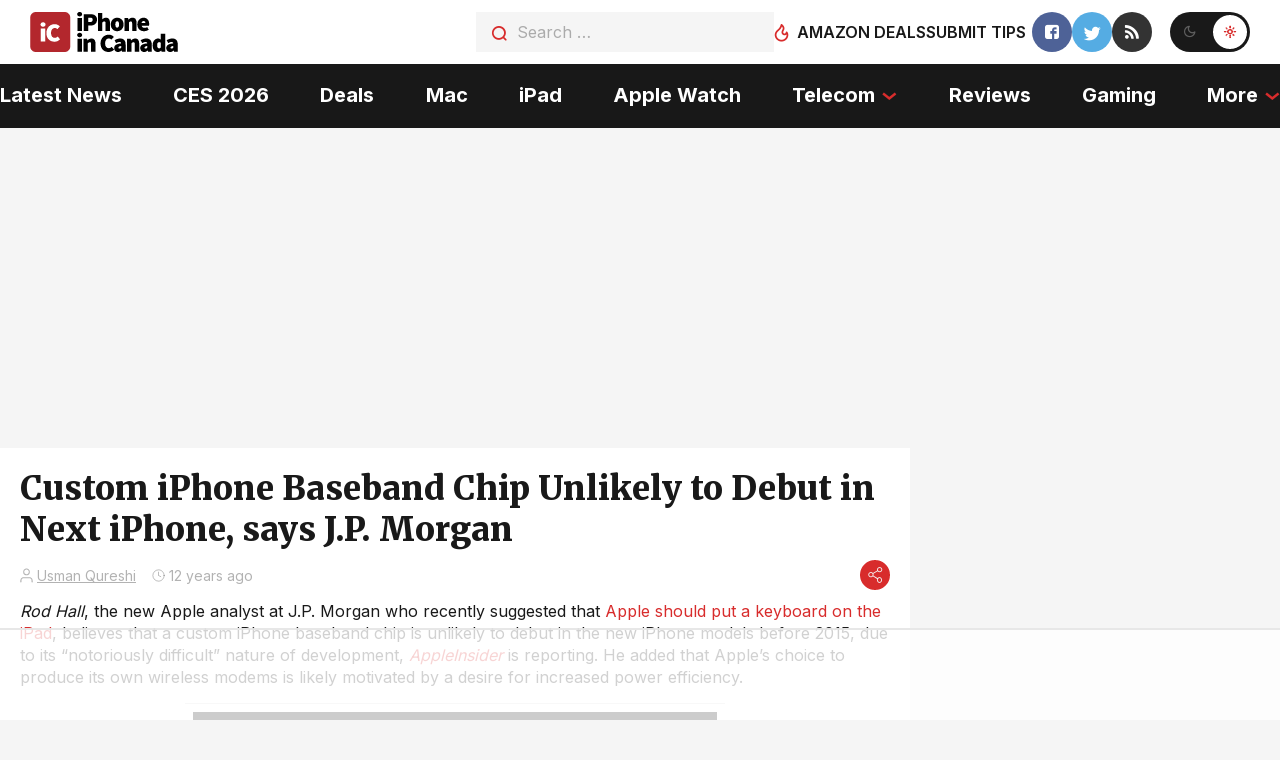

--- FILE ---
content_type: text/html
request_url: https://api.intentiq.com/profiles_engine/ProfilesEngineServlet?at=39&mi=10&dpi=936734067&pt=17&dpn=1&iiqidtype=2&iiqpcid=aa3dc5d0-f690-482c-865a-3c5ee1ae424b&iiqpciddate=1769233088176&pcid=24444eb0-4bfc-4398-8920-5d5bbae99da6&idtype=3&gdpr=0&japs=false&jaesc=0&jafc=0&jaensc=0&jsver=0.33&testGroup=A&source=pbjs&ABTestingConfigurationSource=group&abtg=A&vrref=https%3A%2F%2Fwww.iphoneincanada.ca
body_size: 53
content:
{"abPercentage":97,"adt":1,"ct":2,"isOptedOut":false,"data":{"eids":[]},"dbsaved":"false","ls":true,"cttl":86400000,"abTestUuid":"g_a88690aa-69b5-471d-a6e7-f56b303433da","tc":9,"sid":-787455364}

--- FILE ---
content_type: text/html; charset=utf-8
request_url: https://www.google.com/recaptcha/api2/aframe
body_size: 267
content:
<!DOCTYPE HTML><html><head><meta http-equiv="content-type" content="text/html; charset=UTF-8"></head><body><script nonce="-mWarrXjPRftPbiZYV38gg">/** Anti-fraud and anti-abuse applications only. See google.com/recaptcha */ try{var clients={'sodar':'https://pagead2.googlesyndication.com/pagead/sodar?'};window.addEventListener("message",function(a){try{if(a.source===window.parent){var b=JSON.parse(a.data);var c=clients[b['id']];if(c){var d=document.createElement('img');d.src=c+b['params']+'&rc='+(localStorage.getItem("rc::a")?sessionStorage.getItem("rc::b"):"");window.document.body.appendChild(d);sessionStorage.setItem("rc::e",parseInt(sessionStorage.getItem("rc::e")||0)+1);localStorage.setItem("rc::h",'1769233100507');}}}catch(b){}});window.parent.postMessage("_grecaptcha_ready", "*");}catch(b){}</script></body></html>

--- FILE ---
content_type: text/plain
request_url: https://rtb.openx.net/openrtbb/prebidjs
body_size: -227
content:
{"id":"8a21daed-1fc7-4ee5-af54-7a64c132a4e0","nbr":0}

--- FILE ---
content_type: text/plain
request_url: https://rtb.openx.net/openrtbb/prebidjs
body_size: -227
content:
{"id":"62cabbf2-f99f-45c3-adab-7d0340603582","nbr":0}

--- FILE ---
content_type: text/plain
request_url: https://rtb.openx.net/openrtbb/prebidjs
body_size: -227
content:
{"id":"c1a7d78e-4a0d-48a2-80e1-34db4f934600","nbr":0}

--- FILE ---
content_type: text/plain
request_url: https://rtb.openx.net/openrtbb/prebidjs
body_size: -227
content:
{"id":"96907edb-c355-4478-b05e-49b9fd1d77fb","nbr":0}

--- FILE ---
content_type: text/plain
request_url: https://rtb.openx.net/openrtbb/prebidjs
body_size: -227
content:
{"id":"ef330fbc-9c02-4b8f-a5e2-894e81d1c7bf","nbr":0}

--- FILE ---
content_type: text/plain
request_url: https://rtb.openx.net/openrtbb/prebidjs
body_size: -227
content:
{"id":"0b5a80be-06fc-48ff-a4ab-4142e1259d3b","nbr":0}

--- FILE ---
content_type: text/plain
request_url: https://rtb.openx.net/openrtbb/prebidjs
body_size: -227
content:
{"id":"b411fd3a-6eda-4aa4-b40b-af7147a7d62c","nbr":0}

--- FILE ---
content_type: text/plain
request_url: https://rtb.openx.net/openrtbb/prebidjs
body_size: -227
content:
{"id":"ed1bf1cd-c4a0-44aa-9260-cda59ed603db","nbr":0}

--- FILE ---
content_type: text/plain
request_url: https://rtb.openx.net/openrtbb/prebidjs
body_size: -227
content:
{"id":"44bb92c2-416d-4d4f-8aea-c8bc3f7a8752","nbr":0}

--- FILE ---
content_type: text/plain
request_url: https://rtb.openx.net/openrtbb/prebidjs
body_size: -85
content:
{"id":"1e08632d-f6b4-48a6-8892-9a1ebc275308","nbr":0}

--- FILE ---
content_type: text/plain
request_url: https://rtb.openx.net/openrtbb/prebidjs
body_size: -227
content:
{"id":"57018aa9-8ead-4003-aa58-cf6acc7c4a8e","nbr":0}

--- FILE ---
content_type: text/plain
request_url: https://rtb.openx.net/openrtbb/prebidjs
body_size: -227
content:
{"id":"8cabf578-2812-4ea2-8c50-700d62984541","nbr":0}

--- FILE ---
content_type: text/plain; charset=utf-8
request_url: https://ads.adthrive.com/http-api/cv2
body_size: 4282
content:
{"om":["-Cu7eRsD_do","00xbjwwl","07sn7ehi","0929nj63","0a8iramy","0iyi1awv","0o3ed5fh","0p7rptpw","0pycs8g7","0z2q3gf2","1","10011/140f603d0287260f11630805a1b59b3f","1011_74_18364062","1011_74_18364134","10310289136970_514411517","10310289136970_559920874","10310289136970_579599725","10310289136970_579600013","10310289136970_594352012","10868755","10ua7afe","110_583652883178231326","11142692","11509227","11896988","12010080","12010084","12168663","124843_10","124844_23","124853_8","1610326628","1611092","1dynz4oo","1h7yhpl7","1ktgrre1","1qycnxb6","1r7rfn75","206_554841","2132:45875347","2132:46039085","2132:46039894","2132:46039965","2149:12156461","2179:581121500461316663","2249:662425279","2249:703669956","2307:0z2q3gf2","2307:1h7yhpl7","2307:1ktgrre1","2307:222tsaq1","2307:2gev4xcy","2307:2rhihii2","2307:45yw802f","2307:4etfwvf1","2307:4npk06v9","2307:5s8wi8hf","2307:76odrdws","2307:7cogqhy0","2307:7fmk89yf","2307:7uqs49qv","2307:7xb3th35","2307:8orkh93v","2307:98xzy0ek","2307:9925w9vu","2307:9a05ba58","2307:9d69c8kf","2307:9krcxphu","2307:a566o9hb","2307:a7w365s6","2307:aoz20oej","2307:c3tpbb4r","2307:cv0h9mrv","2307:dfru8eib","2307:fbswp7rk","2307:fevt4ewx","2307:fphs0z2t","2307:g749lgab","2307:gn3plkq1","2307:hc7si6uf","2307:heb21q1u","2307:hfqgqvcv","2307:ixtrvado","2307:k0zxl8v3","2307:ktnx3vt3","2307:m6rbrf6z","2307:mh2a3cu2","2307:o3v1i5bp","2307:pi9dvb89","2307:q1lzyhtb","2307:qd3irxde","2307:r0u09phz","2307:revf1erj","2307:rzs2z5mf","2307:s00uohbj","2307:s4s41bit","2307:vkztsyop","2307:x5dl9hzy","2307:x7xpgcfc","2307:xoozeugk","2307:y7fzjmqi","2307:y96tvrmt","2307:yrlpef8w","2307:z2zvrgyz","2307:zjn6yvkc","232485","23786257","2409_15064_70_85809016","2409_15064_70_85809046","2409_25495_176_CR52092921","2409_25495_176_CR52092923","2409_25495_176_CR52092956","2409_25495_176_CR52150651","2409_25495_176_CR52153848","2409_25495_176_CR52153849","2409_25495_176_CR52175340","2409_25495_176_CR52178316","2409_25495_176_CR52186411","242408891","25_53v6aquw","25_8b5u826e","25_op9gtamy","25_ti0s3bz3","25_utberk8n","25_yi6qlg3p","25_zwzjgvpw","26210676","2636_1101777_7764-1036210","2636_224079_T26425612","2676:86434341","2676:86434647","2715_9888_554841","2760:176_CR52092923","2760:176_CR52175340","2760:176_CR52186411","29414696","29414845","2jjp1phz","2pu0gomp","2rhihii2","2wsmd42g","2zip0r12","308_125204_13","32296843","3335_25247_700109389","33604490","33604871","33605376","33605623","33627470","34182009","3490:CR52092921","3490:CR52092923","3490:CR52175339","3490:CR52175340","3490:CR52178316","3490:CR52223710","3490:CR52223725","351r9ynu","35912746","3646_185414_T26335189","3658_136236_x7xpgcfc","3658_15038_roi78lwd","3658_15078_fqeh4hao","3658_15078_revf1erj","3658_203382_y96tvrmt","3658_215376_T26224673","3658_229286_aoz20oej","3658_24589_o3v1i5bp","3658_645259_T26437155","381513943572","3LMBEkP-wis","3v2n6fcp","3v5u0p3e","409_216388","409_216398","409_225982","409_226352","409_226377","409_227223","409_227224","409_227226","409_230714","409_230717","42604842","43919985","439246469228","45yw802f","46039502","46vbi2k4","47745534","47869802","485027845327","48574716","4etfwvf1","4fk9nxse","4npk06v9","4tgls8cg","50479792","52718957","53v6aquw","54639987","5510:bxx2ali1","5510:c88kaley","5510:cymho2zs","5510:jfh85vr4","5510:mznp7ktv","5510:u56k46eo","55116647","554480","554841","557_409_220139","557_409_220159","557_409_220344","557_409_223599","557_409_225990","557_409_228105","557_409_235268","558_93_ztlksnbe","56018481","56071098","56341213","56824595","59664236","59856354","5989_1799740_703680594","5iujftaz","5s2988wi8hf","5s8wi8hf","5ubl7njm","5vg29sv8","609577512","61085224","61916211","61916225","61916229","61926845","61932920","61932933","61945704","61945716","620646535425","6226507991","6226543495","6226543513","627290883","627309156","627309159","627506494","628015148","628086965","628153053","628153173","628223277","628360579","628360582","628444259","628444349","628444433","628444439","628456313","628456382","628456403","628622163","628622172","628622178","628622244","628622247","628622250","628683371","628687043","628687460","628803013","628841673","629007394","629009180","629167998","629168001","629168010","629168565","629171202","629350437","62946736","62946743","62946748","62971378","62976224","630928655","63100589","6365_61796_742174851279","6365_61796_785452881104","6365_61796_785452909094","6365_61796_788913549806","6547_67916_0ruo2RoffMXZhcMVnief","6547_67916_3DFAfXS5dPOg90nzT99j","6547_67916_KZXazCAYA0vhYUFY5Jej","6547_67916_OOlP1rr9hmMMg4sZIyqU","6547_67916_YE7SauEP13rSMrQqsh9A","6547_67916_akzKi6Aw967DofjGU3xU","6547_67916_dxEOJpzM7ipGPk24262g","6547_67916_oA0lBWEjZHYTJVwUfhp2","6547_67916_tSIHdv4grSeioRUWHOdg","663293761","683738007","683738706","684492634","684493019","690_99485_1610326728","694906156","694912939","697189859","697189965","697189989","697190012","697525780","697876997","697876999","698549942","6cqn9jfm","6ejtrnf9","6tj9m7jw","6zt4aowl","700109389","702423494","705115233","705115263","705115332","705115442","705115523","705116521","705116861","705117050","705119942","705127202","725307849769","725509926934","7354_138543_81103210","7354_138543_85049672","7354_138543_85049692","7354_138543_85445160","7354_138543_85445183","7354_217088_86434096","7354_217088_86434654","74243_74_18364017","74243_74_18364062","74243_74_18364134","74wv3qdx","7764-1036208","78827816","7969_149355_45327622","7969_149355_45327624","7969_149355_45975236","7brjk2xx","7fmk89yf","7s82759r","7u3dpqk1","7xb3th35","7xh7duqo","81103203","8152859","8152878","8152879","8193078","86434096","86434477","86434654","8b5u826e","8orkh93v","9057/0328842c8f1d017570ede5c97267f40d","9057/211d1f0fa71d1a58cabee51f2180e38f","90_12931033","98xzy0ek","9krcxphu","9r15vock","9rqgwgyb","9rvsrrn1","9t2986gmxuz","9t6gmxuz","9u4x0mip","9uox3d6i","Dt9tkFgPbK0","HFN_IsGowZU","a3ts2hcp","a566o9hb","a7w365s6","a7wye4jw","af9kspoi","akyws9wu","aoz20oej","b90cwbcd","b92980cwbcd","be4hm1i2","bfwolqbx","bxx2ali1","c-Mh5kLIzow","c1dt8zmk","c25t9p0u","c3298tpbb4r","c3jn1bgj","c3tpbb4r","c7z0h277","cr-1oplzoysubwe","cr-Bitc7n_p9iw__vat__49i_k_6v6_h_jce2vj5h_9v3kalhnq","cr-Bitc7n_p9iw__vat__49i_k_6v6_h_jce2vj5h_KnXNU4yjl","cr-Bitc7n_p9iw__vat__49i_k_6v6_h_jce2vj5h_Sky0Cdjrj","cr-Bitc7n_p9iw__vat__49i_k_6v6_h_jce2vj5h_yApYgdjrj","cr-Bitc7n_p9iw__vat__49i_k_6v6_h_jce2vj5h_zKxG6djrj","cr-a9s2xf8vubwj","cr-aavwye1pubwj","cr-aawz3f2tubwj","cr-ghun4f53uatj","cr-k9ii7o3guatj","cr-k9ii7o3gubwe","cr-p03jl497ubxe","cr-ucg4ns5oubxe","cr-wzt6eo5fubwe","cr-xp501uvkubxe","cv0h9mrv","cymho2zs","czt3qxxp","daw00eve","de6sdyoz","dfru8eib","dg2WmFvzosE","dhd27ung","dif1fgsg","dyp6o4lf","eq675jr3","fcn2zae1","fpbj0p83","fq298eh4hao","fqeh4hao","g729849lgab","g749lgab","gn3plkq1","gpx7xks2","hPuTdMDQS5M","hbje7ofi","heb21q1u","hffavbt7","hfqgqvcv","hlx2b72j","hswgcqif","hueqprai","i2aglcoy","iu5svso2","ixtrvado","jd035jgw","jr169syq","jsy1a3jk","k1aq2uly","k2xfz54q","kk5768bd","knoebx5v","l0mfc5zl","l45j4icj","ll77hviy","lp1o53wi","lp37a2wq","lqdvaorh","lxlnailk","m4xt6ckm","m6rbrf6z","m9tz4e6u","mdhhxn07","mne39gsk","muvxy961","mznp7ktv","n3egwnq7","n8w0plts","nDEslD5DCrE","o5xj653n","ofoon6ir","ogw1ezqo","oz31jrd0","p0odjzyt","pi9dvb89","piwneqqj","pizqb7hf","pj1xvga8","pkydekxi","pl298th4l1a","plth4l1a","po4st59x","qd3irxde","qqe821pl","r35763xz","r42bb13o","r5pphbep","rnvjtx7r","s00uohbj","s2ahu2ae","s4s41bit","sjjqrcrc","sqmqxvaf","t2uhnbes","t7d69r6a","ti0s3bz3","u30fsj32","u32980fsj32","u56k46eo","u7p1kjgp","uc3gjkej","uhebin5g","uq0uwbbh","uqph5v76","v6jdn8gd","v705kko8","v9k6m2b0","vdcb5d4i","vj7hzkpp","vkztsyop","w3kkkcwo","w925m26k","wFBPTWkXhX8","wih2rdv3","wk8exctl","wp3sy74c","wsyky9op","wt0wmo2s","ww2ziwuk","wwo5qowu","x420t9me","x7xpgcfc","xau90hsg","xdaezn6y","xgjdt26g","xm7xmowz","xnfnfr4x","xnx5isri","xoqodiix","y7fzjmqi","y96tvrmt","ya949d2z","yass8yy7","ygwxiaon","yi6qlg3p","z2zvrgyz","z7yi2xbi","zg0n0drt","zi298sbjpsl","zpm9ltrh","zw6jpag6","zwzjgvpw","zxaju0ay","7979132","7979135"],"pmp":[],"adomains":["123notices.com","1md.org","about.bugmd.com","acelauncher.com","adameve.com","akusoli.com","allyspin.com","askanexpertonline.com","atomapplications.com","bassbet.com","betsson.gr","biz-zone.co","bizreach.jp","braverx.com","bubbleroom.se","bugmd.com","buydrcleanspray.com","byrna.com","capitaloneshopping.com","clarifion.com","combatironapparel.com","controlcase.com","convertwithwave.com","cotosen.com","countingmypennies.com","cratedb.com","croisieurope.be","cs.money","dallasnews.com","definition.org","derila-ergo.com","dhgate.com","dhs.gov","displate.com","easyprint.app","easyrecipefinder.co","fabpop.net","familynow.club","fla-keys.com","folkaly.com","g123.jp","gameswaka.com","getbugmd.com","getconsumerchoice.com","getcubbie.com","gowavebrowser.co","gowdr.com","gransino.com","grosvenorcasinos.com","guard.io","hero-wars.com","holts.com","instantbuzz.net","itsmanual.com","jackpotcitycasino.com","justanswer.com","justanswer.es","la-date.com","lightinthebox.com","liverrenew.com","local.com","lovehoney.com","lulutox.com","lymphsystemsupport.com","manualsdirectory.org","meccabingo.com","medimops.de","mensdrivingforce.com","millioner.com","miniretornaveis.com","mobiplus.me","myiq.com","national-lottery.co.uk","naturalhealthreports.net","nbliver360.com","nikke-global.com","nordicspirit.co.uk","nuubu.com","onlinemanualspdf.co","original-play.com","outliermodel.com","paperela.com","paradisestays.site","parasiterelief.com","peta.org","photoshelter.com","plannedparenthood.org","playvod-za.com","printeasilyapp.com","printwithwave.com","profitor.com","quicklearnx.com","quickrecipehub.com","rakuten-sec.co.jp","rangeusa.com","refinancegold.com","robocat.com","royalcaribbean.com","saba.com.mx","shift.com","simple.life","spinbara.com","systeme.io","taboola.com","tackenberg.de","temu.com","tenfactorialrocks.com","theoceanac.com","topaipick.com","totaladblock.com","usconcealedcarry.com","vagisil.com","vegashero.com","vegogarden.com","veryfast.io","viewmanuals.com","viewrecipe.net","votervoice.net","vuse.com","wavebrowser.co","wavebrowserpro.com","weareplannedparenthood.org","xiaflex.com","yourchamilia.com"]}

--- FILE ---
content_type: text/plain
request_url: https://rtb.openx.net/openrtbb/prebidjs
body_size: -227
content:
{"id":"b3662a29-4ac5-4de3-9a1b-f2444e81c9f5","nbr":0}

--- FILE ---
content_type: text/plain
request_url: https://rtb.openx.net/openrtbb/prebidjs
body_size: -227
content:
{"id":"5cf3c18b-f989-43c7-9629-516b3936ef6d","nbr":0}

--- FILE ---
content_type: text/plain; charset=UTF-8
request_url: https://at.teads.tv/fpc?analytics_tag_id=PUB_17002&tfpvi=&gdpr_consent=&gdpr_status=22&gdpr_reason=220&ccpa_consent=&sv=prebid-v1
body_size: 56
content:
YTE2ZjczZDEtODI4MC00NGE3LWI5MjAtYjViNjc3NWRlOGE0Iy03LTg=